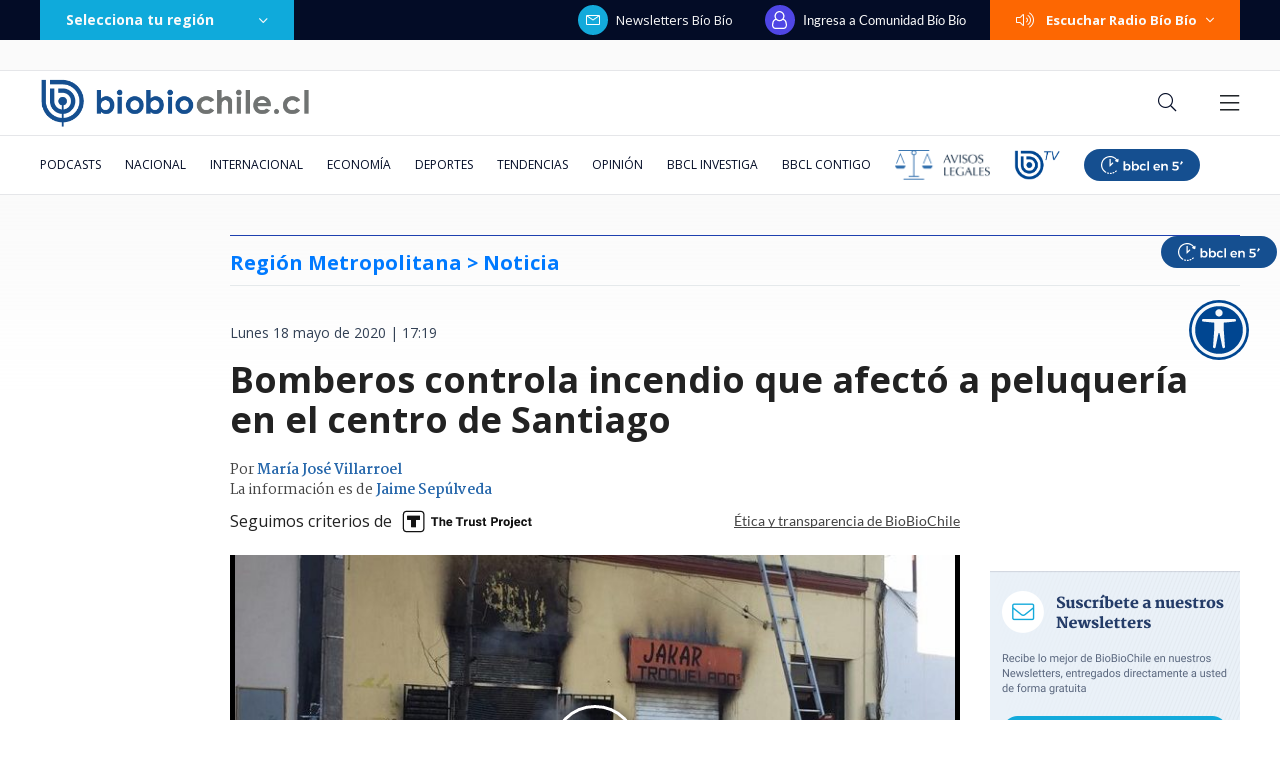

--- FILE ---
content_type: text/html; charset=utf-8
request_url: https://realtime.bbcl.cl/hit/?t=1763272487210&url=https%3A%2F%2Fwww.biobiochile.cl%2Fnoticias%2Fnacional%2Fregion-metropolitana%2F2020%2F05%2F18%2Fbomberos-controla-incendio-afecto-peluqueria-centro-santiago.shtml&property=01G1KMVDSGMWCR31GWZX0VBJBY&referrer=
body_size: -15
content:
01KA5KNX6XCWKF17QG19WB86AD.RtSx0MasVNUzeYS0OMttasSELwowd4gKrPROxyMDDgw=

--- FILE ---
content_type: text/html; charset=UTF-8
request_url: https://rudo.video/vod/bJANrn/skin/simple/o/MjAyMC8wNS9ib21iZXJvcy1jb250cm9sYS1pbmNlbmRpby1xdWUtYWZlY3QtYS1wZWx1cXVlcmEtZW4tZWwtY2VudHJvLWRlLXNhbnRpYWdvLTEtNzQ5eDQwMC5qcGc=
body_size: 6352
content:
<!DOCTYPE html>
<html lang="es">
    <head>
        <title>Incendio en Santiago Centro</title>
        <meta charset="utf-8">
        <meta name="viewport" content="width=device-width, user-scalable=no, initial-scale=1.0, maximum-scale=1.0, minimum-scale=1.0">
        <meta http-equiv="X-UA-Compatible" content="IE=edge, chrome=1">
        <meta property="og:title" content="Incendio en Santiago Centro">
        <meta property="og:url" content="https://rudo.video/vod/bJANrn">
        <meta property="og:image" content="https://media.biobiochile.cl/wp-content/uploads/2020/05/bomberos-controla-incendio-que-afect-a-peluquera-en-el-centro-de-santiago-1-749x400.jpg">
        <meta property="og:type" content="video">
        <link rel="shortcut icon" type="image/x-icon" href="//rudo.video/public/dpsPlayer/8.20.0.n/skins/new.dps/img/favicon.png">
        <link rel="stylesheet" href="//fonts.googleapis.com/css?family=Roboto:400,400i,700,700i">
        <link rel="stylesheet" href="https://cdnjs.cloudflare.com/ajax/libs/OwlCarousel2/2.3.4/assets/owl.carousel.min.css">
        <link rel="stylesheet" href="//rudo.video/public/dpsPlayer/8.20.0.n/skins/new.dps/videojs.min.css?v=20251114_v00">
                <link rel="stylesheet" href="//rudo.video/public/dpsPlayer/8.20.0.n/skins/new.dps/ima.min.css?v=20251114_v00">
                <link rel="stylesheet" href="//rudo.video/public/dpsPlayer/8.20.0.n/skins/new.dps/videojs-upnext.min.css?v=20251114_v00">
        <link rel="stylesheet" href="//rudo.video/public/dpsPlayer/8.20.0.n/skins/new.dps/style.css?v=20251114_v00">
        <script src="https://ajax.googleapis.com/ajax/libs/jquery/1.12.4/jquery.min.js"></script>
        <script src="https://www.gstatic.com/cv/js/sender/v1/cast_sender.js?loadCastFramework=1"></script>
                <script src="//imasdk.googleapis.com/js/sdkloader/ima3.js"></script>
                <script src="//imasdk.googleapis.com/js/sdkloader/ima3.js"></script>
                <script src="//rudo.video/public/dpsPlayer/8.20.0.n/video.min.js?v=20251114_v00"></script>
                <script src="//rudo.video/public/dpsPlayer/8.20.0.n/plugins/videojs.ima.min.js?v=20251114_v00"></script>
        <script src="//rudo.video/public/dpsPlayer/8.20.0.n/plugins/videojs-contrib-ads.min.js?v=20251114_v00"></script>
                <script src="//rudo.video/public/dpsPlayer/8.20.0.n/plugins/nuevo.min.js?v=20251114_v00"></script>
        <script src="//rudo.video/public/dpsPlayer/8.20.0.n/plugins/videojs-upnext.min.js?v=20251114_v00"></script>
        <script src="//rudo.video/public/dpsPlayer/plugins/thumbnails/videojs-vtt-thumbnails.js?v=20251114_v00"></script>
        <script src="https://cdnjs.cloudflare.com/ajax/libs/OwlCarousel2/2.3.4/owl.carousel.min.js"></script>
        <script src="//rudo.video/public/dpsPlayer/8.20.0.n/plugins/videojs-chromecast.min.js?v=20251114_v00"></script>
                <style type="text/css">
        :root{--logo-src: url("https://cdn.rudo.video/assets/bbcl/logo_player_50cc92fe7c9b938538103b8d3f6280b219233542.png");--logo-size: 30px;}        </style>
        <script>
      (function(i,s,o,g,r,a,m){i['GoogleAnalyticsObject']=r;i[r]=i[r]||function(){
      (i[r].q=i[r].q||[]).push(arguments)},i[r].l=1*new Date();a=s.createElement(o),
      m=s.getElementsByTagName(o)[0];a.async=1;a.src=g;m.parentNode.insertBefore(a,m)
      })(window,document,'script','//www.google-analytics.com/analytics.js','ga');
      //ga('create', 'UA-38929304-1', 'auto');
      //ga('send', 'pageview');
        </script>
    </head>
    <body>
        <div class="rudo__wrapper rudo-wrapper    ">
          <div class="rudo-wrapper__message rudo-wrapper-message">
            <!--Subtítulos generados automáticamente-->
          </div>

                      <video id="rudo-video" class="video-js vjs-big-play-centered vjs-default-skin" crossorigin="true" poster="//media.biobiochile.cl/wp-content/uploads/2020/05/bomberos-controla-incendio-que-afect-a-peluquera-en-el-centro-de-santiago-1-749x400.jpg" ></video>            <span class="tap-button">
                <i class="vjs-icon-volume-mute tap-button__icon" aria-hidden="true"></i>
                <span class="tap-button__label">ACTIVAR SONIDO</span>
            </span>

                          <span class="rudo__title rudo-title">
                  <span class="rudo-title__center">
                      <span class="rudo-title__label" >Incendio en Santiago Centro</span>
                  </span>
                  <span class="rudo-title__right">
                                            <span class="rudo-title__number js-plays" ></span>
                                        </span>
              </span>
            
            <div id="notification" class="rudo-notification">
                <a href="#" class="rudo-notification__close js-rudo-notification-close"></a>

                <a href="#" class="rudo-notification__wrapper">
                    <div class="rudo-notification__media">
                        <img src="" alt="" class="rudo-notification__image">
                    </div>

                    <div class="rudo-notification__content">
                        <strong class="rudo-notification__title"></strong>
                    </div>
                </a>
            </div>

            <section id="relacionados" class="rudo__related rudo-related">
                <span class="rudo-related__close js-rudo-related-close"></span>

                <div class="rudo-related__container">
                    <div class="rudo-related__body">
                        <span class="rudo-related__text js-rudo-related-text"></span>
                        <div class="rudo-related__list rudo-related-list js-rudo-related-list owl-carousel"></div>
                    </div>
                </div>
            </section>

            <!--
              rudo-mark-box--br: bottom right
              rudo-mark-box--bl: bottom left
              rudo-mark-box--tr: top right
              rudo-mark-box--tl: top left
            -->
            <div id="rudo-mark-box" class="rudo-mark-box rudo-mark-box--br" style="display: none;">
              <div class="rudo-mark-box__wrapper">
                <img src="https://placehold.co/100x100/" alt="{title}" class="rudo-mark-box__logo" />
              </div>
            </div>

            <div class="mode-9-16-caption">
              <strong class="mode-9-16-caption__title">Incendio en Santiago Centro</strong>

              <span class="mode-9-16-caption__text">
                Incendio en Santiago Centro              </span>
            </div>

            <!-- <div class="mode-9-16-button has-volume"></div> -->
            <div class="mode-9-16-button has-mute"></div>
        </div><!-- /.rudo-wrapper -->

                <script src="https://redirector.rudo.video/mix/register/fe254a72d72e5f5db952e5e27ba7a152/bbcl/stream.js" type="text/javascript"></script>
        <script>
            var show_related = '1';
            var show_count = '1';
            var durationVideo = '35';
            var counter       = 0;
            var vkey          = "bJANrn";
            //var fechaUnMes = 'Tue, 16 Dec 2025 05:54:50';
            //var apiUrl     = "//rudo.video";
            var $jsPlays   = $('.js-plays');
        var Mobile=false
var loopPlayer=false
            if (!localStorage.getItem('isDisabledSubs')) {
              localStorage.setItem('isDisabledSubs', 'true');
            }

            var isDisabledSubs = localStorage.getItem('isDisabledSubs');

            var isiOS=false;
            var isAndroid=false;
            var aboutTextDPS="RUDO LIVE P2P|OTT|VOD|CLIPPING|360|VR DIGITALPROSERVER.COM @ 2025";
            var aboutLinkDPS="https://www.digitalproserver.com";
            var aboutText= '';
            var aboutLink= '';
            var mutedPlayer=false;
            var autoplayPlayer=false;
            var preloadPlayer='none';
            var streamType='vod';
            var sku = 564420;
            var contentType='video';
            var videoAuthor='BioBioChile';
            var slug='bJANrn';
            var $video       = $('#rudo-video');
            var $titleHeader = $('.rudo-title');
            var adsURL='https://rudo.video/ads/vmap/'+streamType+'/'+slug+'?url=https://www.biobiochile.cl/noticias/nacional/region-metropolitana/2020/05/18/bomberos-controla-incendio-afecto-peluqueria-centro-santiago.shtml';
            var streamURL='https://redirector.rudo.video/hls-video-vod/bbcl/cl3/564420/smil:bJANrn.smil/playlist.m3u8?did='+_dpssid+'&sid='+_sid;
            var typeStreamURL='application/x-mpegurl';
            var streamAutoplay='0';
            var streamVolume='70';
            var controlBar=1;
            var dvr= 0;
            var liveUiDVR=false;
            var videoOnly=false;
            var posterIMG='//media.biobiochile.cl/wp-content/uploads/2020/05/bomberos-controla-incendio-que-afect-a-peluquera-en-el-centro-de-santiago-1-749x400.jpg';
            var thumbnailsURL ='//cdn.rudo.video/upload/cl3/bbcl/564420/thumbnails.vtt';
            var subtitle = 0;
            //var subtitleVTT = 'disable';
            var subtitleVTT = null;
            var relationTags = '';
            var uh = '4c097369b0fa8aa8c752a90105f4e62a';
            var username = 'bbcl';
            var related_videos = new Array();
            var __query_in_related = 'L25vdGljaWFzL25hY2lvbmFsL3JlZ2lvbi1tZXRyb3BvbGl0YW5hLzIwMjAvMDUvMTgvYm9tYmVyb3MtY29udHJvbGEtaW5jZW5kaW8tYWZlY3RvLXBlbHVxdWVyaWEtY2VudHJvLXNhbnRpYWdvLnNodG1s';
            var haveAds='1';
            var customBranding='1';
            var savedata='';
            var apiAds='0';
            var DAI=0;
            var trackingVOD = 0;
            var trackingVODID = '';
            var identifier = '';
            var CmC3 = 'RUDOVIDEO';
            var playlistON=0;
            var videoSeek=0;
            var options = {
                id: 'rudo-video',
                adTagUrl: adsURL,
                vpaidMode: 'INSECURE',
                debug: false,
                //adLabel:'PUBLICIDAD',
                //locale:'es',
                adsRenderingSettings:{useStyledLinearAds:false},
                //debug: true,
                //vastLoadTimeout: 10000,
                showCountdown: true,
                //numRedirects: 20,
                preventLateAdStart: true,
                contribAdsSettings:{
                    //timeout: 10000,
                    //prerollTimeout: 10000
                },
                disableCustomPlaybackForIOS10Plus: true,            };
            var currentUrl='https://www.biobiochile.cl/noticias/nacional/region-metropolitana/2020/05/18/bomberos-controla-incendio-afecto-peluqueria-centro-santiago.shtml';
            var titleVideo='Incendio en Santiago Centro';
            var iframeRudo="<iframe width='600' height='338' src='https://rudo.video/vod/bJANrn/skin/simple/o/MjAyMC8wNS9ib21iZXJvcy1jb250cm9sYS1pbmNlbmRpby1xdWUtYWZlY3QtYS1wZWx1cXVlcmEtZW4tZWwtY2VudHJvLWRlLXNhbnRpYWdvLTEtNzQ5eDQwMC5qcGc=' frameborder='0' allowfullscreen allow='autoplay; fullscreen'></iframe>";
        </script>
        <script src="//rudo.video/public/dpsPlayer/8.20.0.n/vod-jireh.js?v=20251114_v00" type="text/javascript"></script>
                <script>
            var dpsRoolz="btlx";
            (function () {
    var params = new URLSearchParams(window.location.search);
    var properties = {
        'p7': {
            send: 'G-C2P2Y34CZT'
        },
        'bbcl': {
            send: 'G-8SE0X3Z9S3'
        }
    };
    var site = params.get('site');
    var selectedProperty = properties[site] || properties['bbcl'];
    var idGA4 = selectedProperty.send;
  function event(eventAction, eventValue, ga4) {
    var paramsGA4 = {
      event_category: 'Reproductor Live BBCL GA4',
      event_label: params.get('eventLabel'),
      value: eventValue,
      send_to: selectedProperty.send
    };
    gtag('event', eventAction, paramsGA4);
    console.log('GA4 Reproductor Live BBCL event "' + eventAction + '" sended: ', paramsGA4);
  }
  function elapsedEventAction(elapsed) {
    var pad = '000000';
    return (
      'elapsed-' +
      pad.substring(0, pad.length - elapsed.toString().length) +
      elapsed
    );
  }
  function gtag(){dataLayer.push(arguments);}
  function callGA4() {
    console.log('CALL GA4')
    var scriptGA4 = document.createElement('script');
    scriptGA4.setAttribute('src', 'https://www.googletagmanager.com/gtag/js?id=' + idGA4);
    scriptGA4.setAttribute('async', '');
    document.getElementsByTagName('head')[0].appendChild(scriptGA4);
    window.dataLayer = window.dataLayer || [];
    // function gtag(){dataLayer.push(arguments);}
    gtag('js', new Date());
    gtag('set', {'cookie_flags': 'SameSite=None;Secure'});
    gtag('config', idGA4);
    // gtag('config', 'G-8SE0X3Z9S3', {
    //   cookie_flags: 'SameSite=None;Secure'
    // });
  }
  if (streamType === 'live') {
    callGA4();
    var elapsed = 0;
    var playEventSended = false;
    var volumeEventSended = false;
    event('impression', undefined, true);
    player.on('volumechange', function () {
      console.log('Reproductor Live BBCL EVENT VOLUME CHANGE', player.volume());
      if (!volumeEventSended && player.volume()) {
        event('volume-up', player.volume(), true);
        volumeEventSended = true;
      }
    });
    if (!player.paused()) {
      event('play', undefined, true);
      playEventSended = true;
    }
    player.on('play', function () {
      console.log('Reproductor Live BBCL EVENT PLAY');
      if (!playEventSended) {
        event('play', undefined, true);
        playEventSended = true;
      }
    });
    setInterval(function () {
      if (!player.paused()) {
        ++elapsed;
        // 15 seconds
        if (elapsed % 15 === 0) {
          event('ping', 15, true);
        }
        // every minute AND less than 12 hours
        if (elapsed % 60 === 0 && elapsed < 43200) {
          event(elapsedEventAction(Math.floor(elapsed / 60)), undefined, true);
        }
      }
    }, 1000);
  }
})();
(function () {
  player.on('volumechange', function () {
    if (player.muted() === false) {
      window.parent.postMessage('unmuted', '*');
    }
  });
})();
(function() {
//CODIGO RUBEN
const params = new URLSearchParams(location.search)
if (params.has('reels')) {
let touchStartY = 0;
let touchEndY = 0;
const threshold = 75;
function handleTouchStart(e){
    touchStartY = e.changedTouches[0].screenY;
}
function handleTouchEnd(e){
     touchEndY = e.changedTouches[0].screenY;
    console.log(touchEndY, touchStartY)
    if (touchEndY > touchStartY + threshold){
        window.parent.postMessage('swipe-down', '*')
    } else if (touchEndY < touchStartY - threshold) {
        window.parent.postMessage('swipe-up', '*');
    }
}
window.addEventListener('touchstart', handleTouchStart, false);
window.addEventListener('touchend', handleTouchEnd, false);
 }
})();
if(streamType=='vod'){
player.on('timeupdate', function(e) {
console.log("video "+vkey+" "+player.currentTime());
});
}        </script>
        
        <script>
          var $mode_9_16_caption = $('.mode-9-16-caption');
          var $mode_9_16_button = $('.mode-9-16-button');

          $($mode_9_16_caption.detach()).appendTo('.video-js');
          $($mode_9_16_button.detach()).appendTo('.video-js');

          /* Mode 9-16 */
          $(document).on('click', '.mode-9-16-button', function(e) {
            $('.vjs-mute-control').trigger('click');
            if (AdsExist){
                $('.ima-muted').trigger('click');
            }
            if(playerVersion=="player"){
                if(player.muted() === false){
                    lastMutedDAIStatus=false;
                    streamVolume=0.7;
                }else{
                    lastMutedDAIStatus=true;
                }
            }
            if(playerVersion=="playerDAI"){
                if(playerDAI.muted() === false){
                    lastMutedDAIStatus=false;
                    streamVolume=0.7;
                }else{
                    lastMutedDAIStatus=true;
                }
            }

            if ($mode_9_16_button.hasClass('has-mute')) {
              $mode_9_16_button.removeClass('has-mute');
              $mode_9_16_button.addClass('has-volume');
            } else {
              $mode_9_16_button.removeClass('has-volume');
              $mode_9_16_button.addClass('has-mute');
            }
          });

          window.addEventListener('touchstart', function(event) {
            if (!event.target.closest('video')) return;
            if (!document.querySelector('.rudo-wrapper').classList.contains('mode-9-16')) return;

            const $rudoVideo = document.querySelector('#rudo-video');

            if ($rudoVideo.classList.contains('vjs-playing')) {
              player.pause();
            } else {
              player.play();
            }
          });

          window.addEventListener('click', function(event) {
            if (!event.target.closest('video')) return;
            // Disabled on 9-16 Mode
            if (document.querySelector('.rudo-wrapper').classList.contains('mode-9-16')) return;

            const $rudoVideo = document.querySelector('#rudo-video');
            if ($rudoVideo.classList.contains('vjs-playing')) {
              player.pause();
            } else {
              player.play();
            }
          });
        </script>

        <script>
          player.ready(function() {
            if (player.textTrackSettings) {
              const modalTextTrackSettings = document.querySelector('.vjs-text-track-settings');
              if (!modalTextTrackSettings) return;
              const windowOpacity = modalTextTrackSettings.querySelector('.vjs-window-opacity');
              if (!windowOpacity) return;
              const windowOpacitySelect = windowOpacity.querySelector('select');
              if (!windowOpacitySelect) return;

              windowOpacitySelect.selectedIndex = 1;
              windowOpacitySelect.dispatchEvent(new Event('change'));
            }
          });

          // Si isDisabledSubs = true - la segunda vez que sea active se muestra el mensaje...
          // Si isDisabledSubs = false - se muestra inmediatamente el mensaje...
          let trackCount = 0;
          const $rudoWrapperMessage = document.querySelector('.rudo-wrapper-message');
          player.on('texttrackchange', function() {
            const tracks = player.textTracks();
            let active = null;

            if (!document.querySelector('.video-js.vjs-has-started.vjs-playing')) return;

            for (let i = 0; i < tracks.length; i++) {
              if (tracks[i].mode === 'showing') {
                active = tracks[i];
                break;
              }
            }

            if (active) {
              trackCount++;

              if (trackCount >= 2 && isDisabledSubs === "true") {
                $rudoWrapperMessage.classList.add('is-showed');
                localStorage.setItem('isDisabledSubs', 'false');
                return;
              }

              if (trackCount >= 1 && isDisabledSubs === "false") {
                $rudoWrapperMessage.classList.add('is-showed');
                localStorage.setItem('isDisabledSubs', 'false');
                return;
              }
            } else {
              localStorage.setItem('isDisabledSubs', 'true')
            }
          });

          player.on('loadedmetadata', function() {
            // text
            const textColor = document.querySelector('#vjs_select_589');
            const textOpacity = document.querySelector('#vjs_select_594');
            // textBackground
            const textBackgroundColor = document.querySelector('#vjs_select_604');
            const textBackgroundOpacity = document.querySelector('#vjs_select_609');
            // captionAreaBackground
            const captionAreaBackgroundColor = document.querySelector('#vjs_select_619');
            const captionAreaBackgroundOpacity = document.querySelector('#vjs_select_624');
            // fontSize
            const fontSize = document.querySelector('#vjs_select_639');
            // textEdgeStyle
            const textEdgeStyle = document.querySelector('#vjs_select_658');
            // fontFamily
            const fontFamily = document.querySelector('#vjs_select_673');

            function getTextTrackSettings() {
              return {
                textColor: { el: textColor ? textColor.id : null, selection: textColor ? textColor.selectedIndex : null },
                textOpacity: { el: textOpacity ? textOpacity.id : null, selection: textOpacity ? textOpacity.selectedIndex : null },
                textBackgroundColor: { el: textBackgroundColor ? textBackgroundColor.id : null, selection: textBackgroundColor ? textBackgroundColor.selectedIndex : null },
                textBackgroundOpacity: { el: textBackgroundOpacity ? textBackgroundOpacity.id : null, selection: textBackgroundOpacity ? textBackgroundOpacity.selectedIndex : null },
                captionAreaBackgroundColor: { el: captionAreaBackgroundColor ? captionAreaBackgroundColor.id : null, selection: captionAreaBackgroundColor ? captionAreaBackgroundColor.selectedIndex : null },
                captionAreaBackgroundOpacity: { el: captionAreaBackgroundOpacity ? captionAreaBackgroundOpacity.id : null, selection: captionAreaBackgroundOpacity ? captionAreaBackgroundOpacity.selectedIndex : null },
                fontSize: { el: fontSize ? fontSize.id : null, selection: fontSize ? fontSize.selectedIndex : null },
                textEdgeStyle: { el: textEdgeStyle ? textEdgeStyle.id : null, selection: textEdgeStyle ? textEdgeStyle.selectedIndex : null },
                fontFamily: { el: fontFamily ? fontFamily.id : null, selection: fontFamily ? fontFamily.selectedIndex : null }
              };
            }

            function updateTextTrackSettings() {
              const trackSettings = getTextTrackSettings();
              localStorage.setItem('trackSettings', JSON.stringify(trackSettings));
            }

            function setTextTrackSettings() {
              const storedSettings = JSON.parse(localStorage.getItem('trackSettings'));

              Object.keys(storedSettings).forEach(key => {
                const setting = storedSettings[key];

                document.querySelector(`#${setting.el}`).selectedIndex = setting.selection;
                document.querySelector(`#${setting.el}`).dispatchEvent(new Event('change'));
              });
            }

            if (!localStorage.getItem('trackSettings')) {
              updateTextTrackSettings();
            } else {
              setTextTrackSettings();
            }

            // Listeners
            document.querySelectorAll('.vjs-text-track-settings select').forEach(select => {
              select.addEventListener('change', updateTextTrackSettings);
            });

            document.querySelector('.vjs-done-button').addEventListener('click', updateTextTrackSettings);
          });

        </script>

        <!--CDN 1.2  70 1 18.223.186.245 US https: bJANrn 11/16/2025 05:54:50 am Mozilla/5.0 (Macintosh; Intel Mac OS X 10_15_7) AppleWebKit/537.36 (KHTML, like Gecko) Chrome/131.0.0.0 Safari/537.36; ClaudeBot/1.0; +claudebot@anthropic.com) rudo.video  18.223.186.245 9 18.223.186.245, 18.223.186.245 16509 AMAZON-02 Amazon.com Amazon.com https://www.biobiochile.cl/noticias/nacional/region-metropolitana/2020/05/18/bomberos-controla-incendio-afecto-peluqueria-centro-santiago.shtml a https://rudo.video/vod/bJANrn/skin/simple/o/MjAyMC8wNS9ib21iZXJvcy1jb250cm9sYS1pbmNlbmRpby1xdWUtYWZlY3QtYS1wZWx1cXVlcmEtZW4tZWwtY2VudHJvLWRlLXNhbnRpYWdvLTEtNzQ5eDQwMC5qcGc= ap:  gif:  tv0 -->
    </body>
</html>


--- FILE ---
content_type: text/html; charset=UTF-8
request_url: https://redirector.rudo.video/mix/register/fe254a72d72e5f5db952e5e27ba7a152/bbcl/stream.js
body_size: 309
content:
var _sh = "fe254a72d72e5f5db952e5e27ba7a152"
var _dpssid = "b21687854573691967316dd51"
var _channel = "bbcl"
var _ref = "rudo.video/vod/bJANrn/skin/simple/o/MjAyMC8wNS9ib21iZXJvcy1jb250cm9sYS1pbmNlbmRpby1xdWUtYWZlY3QtYS1wZWx1cXVlcmEtZW4tZWwtY2VudHJvLWRlLXNhbnRpYWdvLTEtNzQ5eDQwMC5qcGc="
var _sid = "ba5t1l1xb21533426510691967316dd61" 

--- FILE ---
content_type: text/html; charset=utf-8
request_url: https://www.google.com/recaptcha/api2/aframe
body_size: 268
content:
<!DOCTYPE HTML><html><head><meta http-equiv="content-type" content="text/html; charset=UTF-8"></head><body><script nonce="lMsFv8xBOA0VgIF02SA8oA">/** Anti-fraud and anti-abuse applications only. See google.com/recaptcha */ try{var clients={'sodar':'https://pagead2.googlesyndication.com/pagead/sodar?'};window.addEventListener("message",function(a){try{if(a.source===window.parent){var b=JSON.parse(a.data);var c=clients[b['id']];if(c){var d=document.createElement('img');d.src=c+b['params']+'&rc='+(localStorage.getItem("rc::a")?sessionStorage.getItem("rc::b"):"");window.document.body.appendChild(d);sessionStorage.setItem("rc::e",parseInt(sessionStorage.getItem("rc::e")||0)+1);localStorage.setItem("rc::h",'1763272504542');}}}catch(b){}});window.parent.postMessage("_grecaptcha_ready", "*");}catch(b){}</script></body></html>

--- FILE ---
content_type: application/javascript
request_url: https://rudo.video/public/dpsPlayer/8.20.0.n/plugins/videojs-upnext.min.js?v=20251114_v00
body_size: 2195
content:
/*!
 * @name videojs-upnext
 * @version 2.2.1
 * @author Fernando Godino <fernando@varsityviews.com>
 * @license Apache-2.0
 */
!function(t){if("object"==typeof exports&&"undefined"!=typeof module)module.exports=t();else if("function"==typeof define&&define.amd)define([],t);else{var e;e="undefined"!=typeof window?window:"undefined"!=typeof global?global:"undefined"!=typeof self?self:this,e.videojsUpnext=t()}}(function(){return function t(e,n,o){function i(r,a){if(!n[r]){if(!e[r]){var l="function"==typeof require&&require;if(!a&&l)return l(r,!0);if(s)return s(r,!0);var u=new Error("Cannot find module '"+r+"'");throw u.code="MODULE_NOT_FOUND",u}var c=n[r]={exports:{}};e[r][0].call(c.exports,function(t){var n=e[r][1][t];return i(n||t)},c,c.exports,t,e,n,o)}return n[r].exports}for(var s="function"==typeof require&&require,r=0;r<o.length;r++)i(o[r]);return i}({1:[function(t,e,n){(function(t){"use strict";function e(t,e){if(!(t instanceof e))throw new TypeError("Cannot call a class as a function")}function o(t,e){if(!t)throw new ReferenceError("this hasn't been initialised - super() hasn't been called");return!e||"object"!=typeof e&&"function"!=typeof e?t:e}function i(t,e){if("function"!=typeof e&&null!==e)throw new TypeError("Super expression must either be null or a function, not "+typeof e);t.prototype=Object.create(e&&e.prototype,{constructor:{value:t,enumerable:!1,writable:!0,configurable:!0}}),e&&(Object.setPrototypeOf?Object.setPrototypeOf(t,e):t.__proto__=e)}function s(t){return'\n    <div class="vjs-upnext-top">\n      <span class="vjs-upnext-headtext">'+t.headText+'</span>\n      <div class="vjs-upnext-title"></div>\n    </div>\n    <div class="vjs-upnext-autoplay-icon">\n      <svg height="100%" version="1.1" viewbox="0 0 98 98" width="100%">\n        <circle class="vjs-upnext-svg-autoplay-circle" cx="49" cy="49" fill="#000" fill-opacity="0.8" r="48"></circle>\n        <circle class="vjs-upnext-svg-autoplay-ring" cx="-49" cy="49" fill-opacity="0" r="46.5" stroke="#FFFFFF" stroke-width="4" transform="rotate(-90)"></circle>\n        <polygon class="vjs-upnext-svg-autoplay-triangle" fill="#fff" points="32,27 72,49 32,71"></polygon></svg>\n    </div>\n    <span class="vjs-upnext-bottom">\n      <span class="vjs-upnext-cancel">\n        <button class="vjs-upnext-cancel-button" tabindex="0" aria-label="Cancel autoplay">'+t.cancelText+"</button>\n      </span>\n    </span>\n  "}var r=function(){function t(t,e){for(var n=0;n<e.length;n++){var o=e[n];o.enumerable=o.enumerable||!1,o.configurable=!0,"value"in o&&(o.writable=!0),Object.defineProperty(t,o.key,o)}}return function(e,n,o){return n&&t(e.prototype,n),o&&t(e,o),e}}(),a=function t(e,n,o){null===e&&(e=Function.prototype);var i=Object.getOwnPropertyDescriptor(e,n);if(void 0===i){var s=Object.getPrototypeOf(e);return null===s?void 0:t(s,n,o)}if("value"in i)return i.value;var r=i.get;if(void 0!==r)return r.call(o)},l="function"==typeof Symbol&&"symbol"==typeof Symbol.iterator?function(t){return typeof t}:function(t){return t&&"function"==typeof Symbol&&t.constructor===Symbol&&t!==Symbol.prototype?"symbol":typeof t};Object.defineProperty(n,"__esModule",{value:!0});var u=function(t){return t&&"object"===(void 0===t?"undefined":l(t))&&"default"in t?t.default:t}("undefined"!=typeof window?window.videojs:void 0!==t?t.videojs:null),c={},f=u.registerPlugin||u.plugin,p=u.getComponent("Component"),d=function(t){function n(t,i){e(this,n);var s=o(this,(n.__proto__||Object.getPrototypeOf(n)).call(this,t,i));return s.getTitle=s.options_.getTitle,s.next=s.options_.next,s.upNextEvents=new u.EventTarget,s.dashOffsetTotal=586,s.dashOffsetStart=293,s.interval=50,s.chunkSize=(s.dashOffsetTotal-s.dashOffsetStart)/(s.options_.timeout/s.interval),t.on("ended",function(e){t.addClass("vjs-upnext--showing"),s.showCard(function(e){t.removeClass("vjs-upnext--showing"),s.container.style.display="none",e||s.next()})}),t.on("playing",function(){this.upNextEvents.trigger("playing")}.bind(s)),s}return i(n,t),r(n,[{key:"createEl",value:function(){var t=a(n.prototype.__proto__||Object.getPrototypeOf(n.prototype),"createEl",this).call(this,"div",{className:"vjs-upnext-content",innerHTML:s(this.options_)});return this.container=t,t.style.display="none",this.autoplayRing=t.getElementsByClassName("vjs-upnext-svg-autoplay-ring")[0],this.title=t.getElementsByClassName("vjs-upnext-title")[0],this.cancelButton=t.getElementsByClassName("vjs-upnext-cancel-button")[0],this.nextButton=t.getElementsByClassName("vjs-upnext-autoplay-icon")[0],this.cancelButton.onclick=function(){this.upNextEvents.trigger("cancel")}.bind(this),this.nextButton.onclick=function(){this.upNextEvents.trigger("next")}.bind(this),t}},{key:"showCard",value:function(t){var e=void 0,n=void 0,o=void 0,i=void 0;this.autoplayRing.setAttribute("stroke-dasharray",this.dashOffsetStart),this.autoplayRing.setAttribute("stroke-dashoffset",-this.dashOffsetStart),this.title.innerHTML=this.getTitle(),this.upNextEvents.one("cancel",function(){clearTimeout(e),t(!0)}),this.upNextEvents.one("playing",function(){clearTimeout(e),t(!0)}),this.upNextEvents.one("next",function(){clearTimeout(e),t(!1)});var s=function s(){o=this.options_.timeout-((new Date).getTime()-n),o<=0?(clearTimeout(e),t(!1)):(i=Math.max(-this.dashOffsetTotal,this.autoplayRing.getAttribute("stroke-dashoffset")-this.chunkSize),this.autoplayRing.setAttribute("stroke-dashoffset",i),e=setTimeout(s.bind(this),this.interval))};this.container.style.display="block",n=(new Date).getTime(),e=setTimeout(s.bind(this),this.interval)}}]),n}(p);u.registerComponent("EndCard",d);var v=function(t,e){t.addClass("vjs-upnext")},y=function(t){var e=this;this.ready(function(){v(e,u.mergeOptions(c,t))});var n=t||{},o={next:n.next,getTitle:n.getTitle,timeout:n.timeout||5e3,cancelText:n.cancelText||"Cancel",headText:n.headText||"Up Next"};this.addChild("endCard",o)};f("upnext",y),y.VERSION="2.2.1",n.EndCard=d,n.default=y}).call(this,"undefined"!=typeof global?global:"undefined"!=typeof self?self:"undefined"!=typeof window?window:{})},{}]},{},[1])(1)});


--- FILE ---
content_type: application/javascript; charset=utf-8
request_url: https://fundingchoicesmessages.google.com/f/AGSKWxUbPNT6_YqHl1GWvZQutHvsMtm8cKNRHAX9VBIZvNu5OZXNYnFA2PgDWg4-FiC9yg7JIbB-HhqDkrD-wRb7MD9f5QH3v0vLEorWnQWW6jBWioknMGjggzpe3eyHucYPS6Z74DISR4bfv9uH0OCrItvz4YUr2udwVC5wmtqtvz4XzXzH1ZYx7dzNg9n8/_-ads-rotator/_adchoices._ad/public//sr.ads./footerad.
body_size: -1289
content:
window['b7a30b91-c6e3-48b2-bfb1-17f98a932ca6'] = true;

--- FILE ---
content_type: application/xml
request_url: https://rudo.video/ads/vmap/vod/bJANrn?url=https://www.biobiochile.cl/noticias/nacional/region-metropolitana/2020/05/18/bomberos-controla-incendio-afecto-peluqueria-centro-santiago.shtml
body_size: 314
content:
<?xml version="1.0" encoding="UTF-8"?>
<vmap:VMAP xmlns:vmap="http://www.iab.net/videosuite/vmap" version="1.0"><vmap:AdBreak timeOffset="start" breakType="linear" breakId="preroll">
                <vmap:AdSource id="preroll-ad-1" allowMultipleAds="false" followRedirects="true">
                    <vmap:AdTagURI templateType="vast3">
                        <![CDATA[http://pubads.g.doubleclick.net/gampad/ads?sz=640x480&iu=/1098385/Pre_rol_bbcl&ciu_szs&impl=s&gdfp_req=1&env=vp&output=xml_vast3&unviewed_position_start=1&url=[referrer_url]&description_url=[description_url]&correlator=[timestamp]]]>
                    </vmap:AdTagURI>
                </vmap:AdSource>
            </vmap:AdBreak></vmap:VMAP>


--- FILE ---
content_type: application/javascript
request_url: https://www.biobiochile.cl/assets/content-credentials/process-multiple-assets.js?v=15
body_size: 2592
content:
(function() {
  const currentScriptSrc = document.currentScript.src

  window.addEventListener('load', async (event) => {

    const version = '0.17.2';
    const libraryUrl = `https://cdn.jsdelivr.net/npm/c2pa@${version}/+esm`;
    const { createC2pa, selectProducer, selectEditsAndActivity, selectSocialAccounts } = await import(libraryUrl);
    // cc-shadow.css and cr.svg must be beside this script
    const styleLocation = new URL('cc-shadow.css?v=3', currentScriptSrc); 
    const iconSvgLocation = new URL('cr.svg', currentScriptSrc)
  
    const c2pa = await createC2pa({
      wasmSrc: `https://cdn.jsdelivr.net/npm/c2pa@${version}/dist/assets/wasm/toolkit_bg.wasm`,
      workerSrc: `https://cdn.jsdelivr.net/npm/c2pa@${version}/dist/c2pa.worker.min.js`,
      downloaderOptions: { inspectSize: 65536 }
    });
    
    processImagesContainers(document.querySelectorAll('.wp-caption:not(.cc-processed), .cc-featured-image-container:not(.cc-processed)'));
  
    function processImagesContainers(imageContainers) {
  
      for (var imageContainer of imageContainers) {

        const src = imageContainer?.querySelector('img')?.src

        if (!src || !(new URL(src).hostname.includes('pixelstream.net'))) {
          continue
        }

        // this is an async operation. We don't use await to fetch credentials in parallel
        getImageContentCredentials(imageContainer, src);
      }
    }
  
    window.CONTENT_CREDENTIALS = {
      processImagesContainers
    }
    
    async function getImageContentCredentials(imageContainer, imageSrc) {
      
      const activeManifest = await getContentCredentials(c2pa, imageSrc);
      
      if (activeManifest) {
  
				imageContainer.classList.add('cc-processed')
        const container = document.createElement('div')
        container.classList.add('cc-container')
  
        const shadow = container.attachShadow({ mode: 'open', delegatesFocus: true });
        const styleLink = document.createElement('link');
        styleLink.setAttribute('rel', 'stylesheet');
        styleLink.setAttribute('href', styleLocation.href);
        shadow.appendChild(styleLink)

        const producer = selectProducer(activeManifest)?.name;
        const editsAndActivity = await selectEditsAndActivity(activeManifest, 'es-ES', 'light');
        const socialAccounts = await selectSocialAccounts(activeManifest);
        const title = activeManifest?.title || '';
        const signature = activeManifest?.signatureInfo || '';
        const claimGenerator = activeManifest?.claimGenerator?.split('/')[0].replaceAll('_', ' ') || "";

        const crButton = createCrIconButton();
        shadow.appendChild(crButton);

        const tooltip = createTooltip();
        shadow.appendChild(tooltip);

        const content = createContent(producer, claimGenerator, editsAndActivity, socialAccounts, title, signature, imageSrc);
        tooltip.appendChild(content);

        imageContainer.appendChild(container);
      }
    }
  
    function createCrIconButton() {
      const button = document.createElement('button');
      button.classList.add('cc-button');
      const icon = document.createElement('img');
      icon.classList.add('cc-cricon')
      icon.setAttribute('src', iconSvgLocation.href);
      button.appendChild(icon);
      return button;
    }
  
    function createTooltip() {
      const tooltip = document.createElement('div');
      tooltip.classList.add('cc-tooltip');
      tooltip.setAttribute('tabindex', 1);
      tooltip.setAttribute('role', 'tooltip');
			tooltip.style.opacity = 0
      return tooltip;
    }
  
    function createContent(producer, claimGenerator, editsAndActivity, socialAccounts, title, signature, url) {
      const content = document.createElement('div');
      content.classList.add('cc-content')
      
      const headerElement = document.createElement('h2');
      headerElement.innerText = 'Credenciales de Contenido';
      content.appendChild(headerElement);
      
      const signatureElement = document.createElement('p');
      signatureElement.innerText = `Enviado por ${signature.issuer}`;
      content.appendChild(signatureElement);
      
      const timeElement = document.createElement('p');
      timeElement.innerText = `Enviado el ${
        new Date(signature.time).toLocaleDateString('es-ES', {
          year: 'numeric',
          month: 'short',
          weekday: 'long',
          day: '2-digit'
        })
      }`;
      content.appendChild(timeElement);
      
      const lineElement = document.createElement('div');
      lineElement.setAttribute('class', 'cc-line');
      content.appendChild(lineElement);
      
      const appElement = document.createElement('h3');
      appElement.innerText = 'Aplicación utilizada';
      content.appendChild(appElement);
      
      const claimGeneratorElement = document.createElement('div');
      claimGeneratorElement.innerText = claimGenerator;
      content.appendChild(claimGeneratorElement);
    
      if (producer) {
        const lineElement = document.createElement('div');
        lineElement.setAttribute('class', 'cc-line');
        content.appendChild(lineElement);
        
        const appElement = document.createElement('h3');
        appElement.innerText = 'Producido por';
        content.appendChild(appElement);
        
        const producerElement = document.createElement('div');
        producerElement.innerText = producer;
        content.appendChild(producerElement);
      }
  
      if (socialAccounts?.length > 0) {
        const lineElement = document.createElement('div');
        lineElement.setAttribute('class', 'cc-line');
        content.appendChild(lineElement);
        
        const headerElement = document.createElement('h3');
        headerElement.innerText = 'Redes sociales';
        content.appendChild(headerElement);
        socialAccounts.forEach(account => {
          const accountElement = document.createElement('div');
          accountElement.setAttribute('class', 'cc-icon-container');
          const accountIcon = document.createElement('img');
          accountIcon.setAttribute('src', getSocialIconFromUrl(account['@id']));
          accountIcon.setAttribute('class', 'cc-icon');
          accountElement.appendChild(accountIcon);
          const accountLink = document.createElement('a');
          accountLink.setAttribute('href', account['@id']);
          accountLink.setAttribute('target', '_blank');
          accountLink.innerText = account.name;
          accountElement.appendChild(accountLink);
          content.appendChild(accountElement);
        });
      }
  
      if (editsAndActivity?.length > 0) {
        const lineElement = document.createElement('div');
        lineElement.setAttribute('class', 'cc-line');
        content.appendChild(lineElement);
        
        const headerElement = document.createElement('h3');
        headerElement.innerText = 'Ediciones y actividad';
        content.appendChild(headerElement);
        editsAndActivity.forEach(edit => {
          console.log(edit);
  
          const editElement = document.createElement('div');
          editElement.setAttribute('class', 'cc-icon-container');
  
          if (edit.icon) {
            const editIcon = document.createElement('img');
            editIcon.setAttribute('src', edit.icon);
            editIcon.setAttribute('class', 'cc-icon');
            editElement.appendChild(editIcon);
          }
  
          const editLabel = document.createElement('span');
          editLabel.innerText = es.selectors.editsAndActivity[edit.id]?.label;
          editElement.appendChild(editLabel);
  
          content.appendChild(editElement);
          
          const descElement = document.createElement('div');
          descElement.setAttribute('class', 'cc-desc');
          descElement.innerText = es.selectors.editsAndActivity[edit.id]?.description;
          content.appendChild(descElement);
        });
      }
      
      const verifyLink = document.createElement('a');
      verifyLink.classList.add('cc-verify');
      verifyLink.setAttribute('target', '_blank');
      verifyLink.setAttribute('href', `https://verify.contentauthenticity.org/inspect?source=${url}`);
      verifyLink.innerText = 'Inspeccionar';
      content.appendChild(verifyLink);
    
      return content;
    }
    
    async function getContentCredentials(c2pa, url) {
      try {
        const { manifestStore } = await c2pa.read(url);
        const activeManifest = manifestStore?.activeManifest;
        return activeManifest;
      } catch (err) {
        console.error('Error reading image:', err);
        return null;
      }
    }
  
    function getSocialIconFromUrl(url) {
      if (url.includes('twitter')) {
        return 'https://biobio.pixelstream.com/assets/social/twitter.svg';
      } else if (url.includes('facebook')) {
        return 'https://biobio.pixelstream.com/assets/social/facebook.svg';
      } else if (url.includes('instagram')) {
        return 'https://biobio.pixelstream.com/assets/social/instagram.svg';
      } else {
        return null;
      }
    }

    const es = JSON.parse(`{
      "selectors": {
        "editsAndActivity": {
          "c2pa.color_adjustments": {
            "description": "Se han ajustado propiedades como el tono, la saturación, las curvas, las sombras o las luces",
            "label": "Ediciones de color o exposición"
          },
          "c2pa.converted": {
            "description": "El formato del recurso fue cambiado",
            "label": "Recurso convertido"
          },
          "c2pa.created": {
            "description": "Se ha creado un nuevo archivo o contenido",
            "label": "Fecha de creación"
          },
          "c2pa.cropped": {
            "description": "Se han usado herramientas de recorte, lo que reduce o expande el área de contenido visible",
            "label": "Ediciones de recorte"
          },
          "c2pa.drawing": {
            "description": "Se han usado herramientas como lápices, pinceles, borradores o herramientas de formas, trazados o bolígrafos",
            "label": "Ediciones de dibujo"
          },
          "c2pa.edited": {
            "description": "Se han hecho otros cambios",
            "label": "Otras ediciones"
          },
          "c2pa.filtered": {
            "description": "Se han usado herramientas como filtros, estilos o efectos para cambiar la apariencia",
            "label": "Ediciones de filtro o estilo"
          },
          "c2pa.opened": {
            "description": "Se ha abierto un archivo preexistente",
            "label": "Abierto"
          },
          "c2pa.orientation": {
            "description": "Se ha cambiado la posición u orientación (girado, volteado, etc.)",
            "label": "Ediciones de orientación"
          },
          "c2pa.placed": {
            "description": "Se ha añadido contenido preexistente a este archivo",
            "label": "Importado"
          },
          "c2pa.published": {
            "description": "Imagen recibida y distribuida",
            "label": "Imagen publicada"
          },
          "c2pa.removed": {
            "description": "Uno o más recursos fueron quitados del archivo",
            "label": "Recursos quitado"
          },
          "c2pa.repackaged": {
            "description": "El recurso fue reempaquetado sin ser procesado",
            "label": "Recurso reempaquetado"
          },
          "c2pa.resized": {
            "description": "Se han modificado las dimensiones o el tamaño del archivo",
            "label": "Ediciones de cambio de tamaño"
          },
          "c2pa.transcoded": {
            "description": "Recurso procesado o comprimido para optimizarlo para exhibición",
            "label": "Recurso procesado"
          },
          "c2pa.unknown": {
            "description": "Se han realizado otras ediciones o actividades que no se han podido reconocer",
            "label": "Ediciones o actividad desconocidas"
          }
        }
      }
    }`);
  
  })
})()


--- FILE ---
content_type: application/javascript
request_url: https://www.biobiochile.cl/static/realtime/realtime-nacional.js?t=1763272498548&callback=BBCL_Realtime
body_size: 1012
content:
/*2025-11-16 05:54:07*/ BBCL_Realtime([{"id":6640225,"titulo":"DC denunciar\u00e1 a diputada Cordero ante comisi\u00f3n de \u00c9tica por dichos sobre concejala desaparecida","url":"https:\/\/www.biobiochile.cl\/noticias\/nacional\/chile\/2025\/11\/15\/dc-denunciara-a-diputada-cordero-ante-comision-de-etica-por-dichos-sobre-concejala-desaparecida.shtml","imagen":"2025\/11\/digital-1200-x-633-px-1-2.png","video_rudo_destacado":"","categoria":"nacional","en_vivo":false,"visitas":45},{"id":6638594,"titulo":"Excusas contradictorias: El viaje de la diputada Cariola y el senador de Rementer\u00eda a Abu Dhabi","url":"https:\/\/www.biobiochile.cl\/especial\/bbcl-investiga\/noticias\/de-pasillo\/2025\/11\/14\/excusas-contradictorias-el-viaje-de-la-diputada-cariola-y-el-senador-de-rementeria-a-abu-dhabi.shtml","imagen":"2025\/11\/cariola-de-rementeria-viaje-abu-dhabi.jpg","video_rudo_destacado":"","categoria":"nacional","en_vivo":false,"visitas":24},{"id":6640223,"titulo":"Jara y Kaiser apelan a la emotividad en su \u00faltima arenga a horas de las elecciones","url":"https:\/\/www.biobiochile.cl\/noticias\/nacional\/chile\/2025\/11\/15\/jara-y-kaiser-apelan-a-la-emotividad-en-su-ultima-arenga-a-horas-de-las-elecciones.shtml","imagen":"2025\/11\/jara-y-kaiser-apelan-a-la-emotividad-en-su-ultima-arenga-a-horas-de-las-elecciones.png","video_rudo_destacado":"","categoria":"nacional","en_vivo":false,"visitas":22},{"id":6640151,"titulo":"Inician las elecciones presidenciales y parlamentarias 2025 con apertura de mesas en Nueva Zelanda","url":"https:\/\/www.biobiochile.cl\/noticias\/nacional\/chile\/2025\/11\/15\/inician-las-elecciones-presidenciales-y-parlamentarias-2025-con-apertura-de-mesas-en-nueva-zelanda.shtml","imagen":"2025\/11\/inician-las-elecciones-presidenciales-y-parlamentarias-2025-con-apertura-de-mesas-en-nueva-zelanda.png","video_rudo_destacado":"","categoria":"nacional","en_vivo":false,"visitas":17},{"id":6640052,"titulo":"Era falso: mujer que asegur\u00f3 ser familiar de Jara en pol\u00e9mico video se retracta y pide \"mil disculpas\"","url":"https:\/\/www.biobiochile.cl\/noticias\/nacional\/chile\/2025\/11\/15\/era-falso-mujer-que-aseguro-ser-familiar-de-jara-en-polemico-video-se-retracta-y-pide-mil-disculpas.shtml","imagen":"2025\/11\/denuncia-dentista-canino-25.png","video_rudo_destacado":"","categoria":"nacional","en_vivo":false,"visitas":15},{"id":6640245,"titulo":"Maduro cant\u00f3 \"Imagine\" de John Lennon en medio de las tensiones con Estados Unidos","url":"https:\/\/www.biobiochile.cl\/noticias\/internacional\/america-latina\/2025\/11\/15\/maduro-canto-imagine-de-john-lennon-en-medio-de-las-tensiones-con-estados-unidos.shtml","imagen":"2025\/11\/nicolas-maduro-canta-imagine-john-lennon-.png","video_rudo_destacado":"","categoria":"nacional","en_vivo":false,"visitas":15},{"id":6640248,"titulo":"M\u00e1s de 100 polic\u00edas y 20 civiles heridos deja marcha de la \u2019Generaci\u00f3n Z\u2019 en M\u00e9xico","url":"https:\/\/www.biobiochile.cl\/noticias\/internacional\/america-latina\/2025\/11\/15\/mas-de-100-policias-y-20-civiles-heridos-deja-marcha-de-la-generacion-z-en-mexico.shtml","imagen":"2025\/11\/mas-de-100-policias-y-20-civiles-heridos-deja-marcha-de-la-generacion-z-en-mexico.png","video_rudo_destacado":"","categoria":"nacional","en_vivo":false,"visitas":14},{"id":6639982,"titulo":"Prisi\u00f3n preventiva para los tres imputados por caso Mu\u00f1eca Bielorrusa: \"Se han re\u00eddo de todo un pa\u00eds\"","url":"https:\/\/www.biobiochile.cl\/noticias\/nacional\/chile\/2025\/11\/15\/prision-preventiva-para-los-tres-imputados-por-caso-muneca-bielorrusa-se-han-reido-de-todo-un-pais.shtml","imagen":"2025\/11\/muneca-bielorrusa-1.png","video_rudo_destacado":"","categoria":"nacional","en_vivo":false,"visitas":13},{"id":2781241,"titulo":"Despiden a Franco Parisi de 2 universidades en EEUU tras graves denuncias de acoso sexual","url":"http:\/\/biobiochile.cl\/noticias\/nacional\/actualidad\/2016\/06\/10\/universidad-de-texas-acusa-comportamiento-inapropiado-de-franco-parisi-contra-estudiante.shtml","imagen":"2016\/06\/A_UNO_211544-730x350-320x240.jpg","video_rudo_destacado":null,"categoria":"nacional","en_vivo":false,"visitas":10},{"id":6635946,"titulo":"Asalto digital: investigan a inform\u00e1tico por robo de $1.300 millones a empresa chilena donde trabajaba","url":"https:\/\/www.biobiochile.cl\/especial\/bbcl-investiga\/noticias\/articulos\/2025\/11\/15\/asalto-digital-investigan-a-informatico-por-robo-de-1-300-millones-a-empresa-chilena-donde-trabajaba.shtml","imagen":"2025\/11\/vita-solutions-scaled.jpg","video_rudo_destacado":"","categoria":"nacional","en_vivo":false,"visitas":10}])